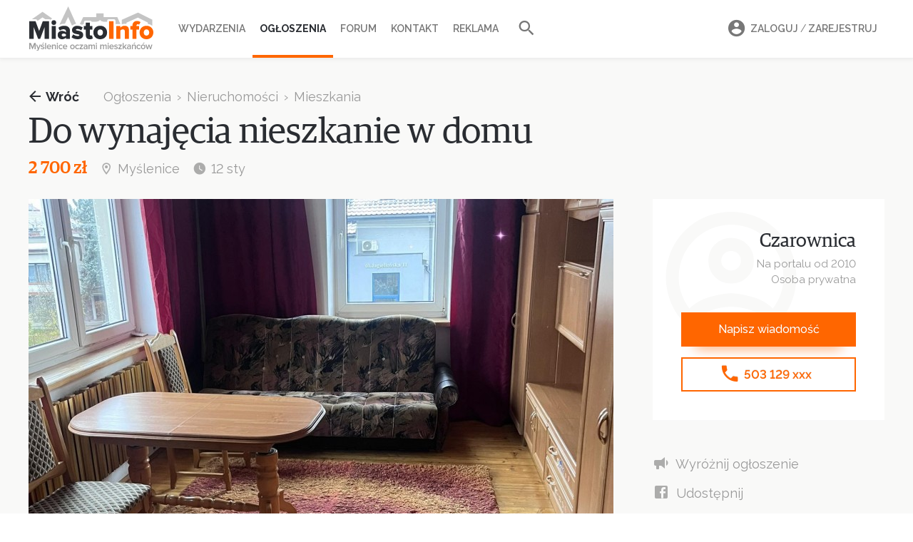

--- FILE ---
content_type: text/html; charset=UTF-8
request_url: https://ogloszenia.miasto-info.pl/mieszkania/73510,do-wynajecia-nieszkanie-w-domu.html
body_size: 10611
content:
<!DOCTYPE html>
<html lang="pl">
<head>
    <meta charset="utf-8">
    <meta name="viewport" content="width=device-width, initial-scale=1">
    <meta http-equiv="X-UA-Compatible" content="IE=Edge" />
    <meta name="csrf-token" content="upRLJ27yJaueknzck1cGYPvAAO0JmAW4bXDBvPRk">

    <meta name="robots" content="index, follow" />
    <meta name="copyright" content="miasto-info.pl" />


                        <meta property="og:image" content="https://ogloszenia.miasto-info.pl/upload/2023-11/r910/371527081-215991811444451-2742775100967197514-n-kopia.jpg"/>
        <meta name="twitter:image" content="https://ogloszenia.miasto-info.pl/upload/2023-11/r910/371527081-215991811444451-2742775100967197514-n-kopia.jpg" />
        <meta name="twitter:card" content="summary_large_image" />
    
    <meta property="og:type" content="article" />
    <meta property="og:url" content="https://ogloszenia.miasto-info.pl/mieszkania/73510,do-wynajecia-nieszkanie-w-domu.html"/>

        
    <title>Do wynajęcia nieszkanie w domu</title>
    <meta property="og:title"  content="Do wynajęcia nieszkanie w domu" />
    <meta name="twitter:title" content="Do wynajęcia nieszkanie w domu" />

    <meta name="description"         content="Do wynajęcia piętro w domu w Myślenicach jako samodzielne mieszkanie Bądź trzy oddzielne pokoje ze wspólną kuchnią tylko dla osób wzajemnie znających sięMieszkanie o pow.78m2,składające się z 3 pokoi,kuchni,łazienki,WCcałkowicie umeblowane,z niezbędnymi naczyniami,garnkami Miejsce postojowe na..." />
    <meta property="og:description"  content="Do wynajęcia piętro w domu w Myślenicach jako samodzielne mieszkanie Bądź trzy oddzielne pokoje ze wspólną kuchnią tylko dla osób wzajemnie znających sięMieszkanie o pow.78m2,składające się z 3 pokoi,kuchni,łazienki,WCcałkowicie umeblowane,z niezbędnymi naczyniami,garnkami Miejsce postojowe na..."/>
    <meta name="twitter:description" content="Do wynajęcia piętro w domu w Myślenicach jako samodzielne mieszkanie Bądź trzy oddzielne pokoje ze wspólną kuchnią tylko dla osób wzajemnie znających sięMieszkanie o pow.78m2,składające się z 3 pokoi,kuchni,łazienki,WCcałkowicie umeblowane,z niezbędnymi naczyniami,garnkami Miejsce postojowe na..." />

    <meta name="keywords"    content="Myślenice, miasto Myślenice, miasto info, informacje Myślenice, wydarzenia w Myślenicach, forum Myślenic, informator miejski Myślenic, ogłoszenia drobne Myślenice" />

    <meta property=og:site_name content="Miasto-Info.pl"/>
    <meta property=og:locale content=pl_PL />

    <meta property="fb:app_id" content="205815232786411"/>
    <meta property="fb:pages" content="328450066297" />







    <script async src="https://www.googletagmanager.com/gtag/js?id=G-ZC6VCHWLXX"></script>
    <script>
        window.dataLayer = window.dataLayer || [];
        function gtag(){dataLayer.push(arguments);}
        gtag('js', new Date());
        gtag('config', 'G-ZC6VCHWLXX');
    </script>
    <!-- optad360 -->
    <script async src="//get.optad360.io/sf/769c746b-40c7-45b7-a621-5c5395c38743/plugin.min.js"></script>

    <link rel="preload" href="/fonts/lora-tit-regular.woff2" as="font" type="font/woff2" crossorigin="anonymous" media="(min-width: 600px)">
    <link rel="preload" href="/fonts/lora-tit-medium.woff2" as="font" type="font/woff2" crossorigin="anonymous" media="(max-width: 599px)">

    <link rel="icon" type="image/ico" href="//miasto-info.pl/images/fav.png"/>

    <link rel="stylesheet" href="/v5/css/vendor.css?id=595ea27559c7e7a12afc">

    
    
    <link href="https://fonts.googleapis.com/css2?family=Raleway:wght@400;500;600;700&display=swap" rel="stylesheet">


    


        <link rel="stylesheet" href="/v6/css/classifieds.css?id=39c315aabd4b6d0010b5">
    <script>
      function appendHTML(el, html) {
        // Tymczasowy kontener
        const tmp = document.createElement('div');
        tmp.innerHTML = html;

        // Wstaw całą zawartość HTML do elementu docelowego
        while (tmp.firstChild) {
          el.appendChild(tmp.firstChild);
        }

        // Znajdź wszystkie skrypty w elemencie (również zagnieżdżone)
        const scripts = el.querySelectorAll('script');

        scripts.forEach(oldScript => {
          const newScript = document.createElement('script');

          // Skopiuj atrybuty (np. src, type itd.)
          for (const attr of oldScript.attributes) {
            newScript.setAttribute(attr.name, attr.value);
          }

          // Skopiuj zawartość (dla inline)
          newScript.textContent = oldScript.textContent;

          // Zamień stary <script> na nowy — ten się wykona
          oldScript.parentNode.replaceChild(newScript, oldScript);
        });
      }

      function isMobile() {
        return ( ( window.innerWidth <= 800 ) );
      }
      function adpmCallBack(data) {
        for (var i in data) {
          var el = document.getElementById('zone-' + i);
          if (el) {
            appendHTML(el,data[i]); // nadpisuje zawartość div-a
          }
        }
        if (typeof adpmCallBackAfter === 'function') {
          adpmCallBackAfter();
        }
      }
        (function(d, s) {
            var zones = [];
                                    zones.push('2');
                    
            var mobileZones = [];
                        
            if(isMobile()){
                zones = mobileZones;
            }

            if(zones.length == 0){
                return;
            }
            var src = '//adserver.miasto-info.pl/emitting?rand=' + Math.floor(Math.random()*999999999)+"&loc=" + encodeURIComponent(window.location);
            for(var i=0; i<zones.length; i++){
                src += '&zoneIDs[]='+zones[i];
            }
            var js = d.createElement(s); js.async = 1; js.src = src;
            var fjs = d.getElementsByTagName(s)[0];
            fjs.parentNode.insertBefore(js, fjs);
        }(document, 'script'));
    </script>
</head>
<body class="mobile-hidden-header">





<nav class="mobile-nav">
    <header>
        <a class="logo" href="https://miasto-info.pl"> <img alt="Miasto-info.pl Myślenice oczami mieszkańców" src="https://miasto-info.pl/v3/img/logo/logo-miasto-info.png" /></a>

            <ul class="user">
                                <li class="menu-li search-li">
                    <form action="//miasto-info.pl/szukaj">
                        <i class="mdi mdi-magnify"></i>
                        <input name="q" value="" placeholder="Szukaj w portalu">
                        <button><i class="mdi right mdi-arrow-right"></i></button>
                    </form>
                </li>
            </ul>

    </header>

    <div class="loaded-content"></div>

    <ul class="menu">

        <li class="menu-li"><a class="menu-item" href="//wydarzenia.miasto-info.pl/"><i class="mdi mdi-calendar"></i>Wydarzenia</a></li>
        <li class="menu-li"><a class="menu-item" href="//ogloszenia.miasto-info.pl/"><i class="mdi mdi-newspaper"></i>Ogłoszenia</a></li>
        <li class="menu-li"><a class="menu-item" href="//forum.miasto-info.pl/"><i class="mdi mdi-forum-outline"></i>Forum</a></li>
        <li class="menu-li"><a class="menu-item" href="//miasto-info.pl/kontakt.html"><i class="mdi mdi-email-edit-outline"></i>Kontakt</a></li>
        <li class="menu-li"><a class="menu-item" href="//miasto-info.pl/reklama.html"><i class="mdi mdi-bullhorn-outline"></i>Reklama</a></li>
    </ul>

    <footer>
        <ul>
                            <li class="menu-li"><a class="menu-item" rel="noopener" target="_blank" href="https://www.facebook.com/pg/miastoinfo/"><i class="mdi mdi-facebook"></i>Facebook</a></li>
                <li class="menu-li"><a class="menu-item" rel="noopener" target="_blank" href="https://www.instagram.com/miastoinfo/"><i class="mdi mdi-instagram"></i>Instagram</a></li>
                    </ul>
        <div class="actions">
                            <a id="mobi-show-login-a" href="#" class="button is-small">Zaloguj / Zarejestruj</a>
                        <div class="icons-list">
                <a id="mobi-show-search-a" href="#"><i class="mdi mdi-magnify"></i></a>
                            </div>
        </div>
    </footer>

</nav>
<div id="mobile-nav-close"></div>
<a id="mobile-nav-burger" href="#">
    <div class="material-burger left"><span></span></div>
</a>


<header id="header">
    <div class="container">

        <a id="logo" href="https://miasto-info.pl">
            <img src="//miasto-info.pl/images/logo-web9.svg" alt="Miasto-info.pl Myślenice oczami mieszkańców" />
        </a>


        <a id="mobi-burger" href="#">
            <div class="material-burger left"><span></span></div>
        </a>
        <nav class="main-nav">
            <ul>


                <li class="main-li"><a class="main-a  " href="//wydarzenia.miasto-info.pl/">Wydarzenia</a></li>
                <li class="main-li"><a class="main-a  act " href="//ogloszenia.miasto-info.pl/">Ogłoszenia</a></li>
                <li class="main-li"><a class="main-a " href="//forum.miasto-info.pl/">Forum</a></li>

                
                <li class="main-li"><a class="main-a" href="//miasto-info.pl/kontakt.html">Kontakt</a></li>
                <li class="main-li"><a class="main-a" href="//miasto-info.pl/reklama.html">Reklama  </a></li>
                <li class="main-li"><a id="search-link" href="#" class="small main-a"><i class="mdi mdi-magnify"></i></a></li>
            </ul>
            <form id="search-form" class="" action="//miasto-info.pl/szukaj">
                <input name="q" value="" class="input" placeholder="Szukaj w miasto-info.pl">
                <button type="submit"><i class="mdi mdi-magnify"></i></button>
            </form>
        </nav>

        <nav id="user-menu">
            <ul>
                                    <li class="main-li">
                        <a class="main-a" href="#" data-target="#login-box">
                            <i class="mdi mdi-account-circle"></i>Zaloguj <span style="font-weight: 400">/</span> Zarejestruj
                            <div class="box-arrow"></div>
                        </a>
                        <div class="order-box login-box" id="login-box">

    <ul class="login-box-menu">
        <li><a href="#" data-target="#login-form" class="act">Logowanie</a></li>
        <li><a href="#" data-target="#register-form" >Nowe konto</a></li>
        <li style="display: none"><a  class="act" href="#" data-target="#reset-form">Resetowanie hasła</a></li>
    </ul>

    <form class="clearfix login-form" id="login-form">
            <div class="input-con">
                <span class="icon icon-profile-male"></span>
                <input autocomplete="username" name="login" required class="input" placeholder="Login lub email">
            </div>
            <div class="input-con">
                <span class="icon icon-lock"></span>
                <a href="#" class="forgot-link" tabindex="-1">Nie pamiętam</a>
                <input autocomplete="current-password" id="f-login-password" name="password" required type="password" class="input" placeholder="Hasło">
                <label id="log-error" class="error"> Błędny login lub hasło</label>
            </div>
            <div class="submit-con">
                <button type="submit"  class="button is-orange">Zaloguj się</button>
            </div>
            <div class="or">
                <span>Lub kontytuuj z</span>
                <a href="#" class="button is-fb"><i class="mdi mdi-facebook"></i> Facebook</a>

                <div class="fb-login-button" data-size="medium" data-button-type="continue_with" data-layout="default" data-auto-logout-link="false" data-use-continue-as="true" data-width=""></div>
            </div>


    </form>


    <form class="clearfix login-form" id="register-form" style="display: none">
        <div class="input-con">
            <span class="icon icon-profile-male"></span>
            <input autocomplete="username" required name="login" class="input" placeholder="Nazwa użytkownika">
        </div>
        <div class="input-con" style="margin-bottom: -2px">
            <span class="icon icon-envelope"></span>
            <input autocomplete="email" required name="email" type="email" class="input" placeholder="Adres email">
        </div>
        <div class="input-con">
            <span class="icon icon-lock"></span>
            <input autocomplete="new-password" required name="password" type="password" class="input" placeholder="Hasło">
        </div>

        <label class="checkbox">
            <input name="verify" value="1" required type="checkbox">
            Akceptuję <a href="http://miasto-info.pl/regulamin.html" target="_blank" >regulamin</a> portalu
        </label>

        <div class="submit-con submit-con-register">
            <input class="button is-orange" type="submit" value="Zarejestruj się">
        </div>
    </form>

    <form class="clearfix login-form" id="reset-form" style="display: none">
        <div class="input-con">
            <span class="icon icon-envelope"></span>
            <input required name="email" type="email" class="input" placeholder="Adres email">
            <label id="reset-error" class="error" style="display: none"> Nie znaleziono konta z tym adresem email</label>
        </div>

        <div class="submit-con submit-con-register">
            <input class="button is-orange" type="submit" value="Zresetuj hasło">
        </div>
    </form>

</div>                    </li>
                            </ul>
        </nav>

    </div>

</header>
<div id="header-holder"></div>

<div class="drawer-con">

            <section class="section base-section ">
        <div class="container">
            

<article class="classified-show ">
        
    <header class="classified-header classified-show-section">

        <nav class="classified-breadcrumb">
            <a class="back is-hidden-mobile" href="./"><i class="mdi mdi-arrow-left"></i> Wróć</a>
            <a href="/">Ogłoszenia</a>
            <span class="sep">›</span>
            <a href="/nieruchomosci/">Nieruchomości </a>
                            <span class="sep">›</span>
                <a href="/mieszkania/">Mieszkania</a>
                    </nav>

        <h1>Do wynajęcia nieszkanie w domu</h1>

        <div class="more">
                            <span class="price">2 700 zł </span>
            
                            <span><i class="mdi mdi-map-marker-outline"></i> Myślenice</span>
            
            <span><i class="mdi mdi-clock"></i> <span class="date" title="12 stycznia 18:58">12 sty</span></span>
        </div>
    </header>

    <div class="classified-gallery-section">
        <a class="back"  href="./"><i class="mdi mdi-arrow-left"></i></a>
        <a class="share" href="#"><i class="mdi mdi-share-variant"></i></a>


        <section class="classified-gallery" data-items="[{&quot;src&quot;:&quot;\/upload\/2023-11\/r1920x1000\/371527081-215991811444451-2742775100967197514-n-kopia.jpg&quot;,&quot;w&quot;:750,&quot;h&quot;:1000,&quot;title&quot;:null,&quot;author&quot;:null},{&quot;src&quot;:&quot;\/upload\/2023-11\/r1920x1000\/371481605-890239282502622-8151677819243782456-n.jpg&quot;,&quot;w&quot;:750,&quot;h&quot;:1000,&quot;title&quot;:null,&quot;author&quot;:null},{&quot;src&quot;:&quot;\/upload\/2023-11\/r1920x1000\/368101554-1058457455176395-6455755259050048434-n.jpg&quot;,&quot;w&quot;:750,&quot;h&quot;:1000,&quot;title&quot;:null,&quot;author&quot;:null},{&quot;src&quot;:&quot;\/upload\/2023-11\/r1920x1000\/370025715-360680063132837-5889901140060126948-n-kopia.jpg&quot;,&quot;w&quot;:750,&quot;h&quot;:1000,&quot;title&quot;:null,&quot;author&quot;:null},{&quot;src&quot;:&quot;\/upload\/2023-11\/r1920x1000\/370307859-648376734114629-3490887667702596506-n-1.jpg&quot;,&quot;w&quot;:750,&quot;h&quot;:1000,&quot;title&quot;:null,&quot;author&quot;:null},{&quot;src&quot;:&quot;\/upload\/2023-11\/r1920x1000\/363585984-3621841434771312-2386472859386614905-n-2.jpg&quot;,&quot;w&quot;:750,&quot;h&quot;:1000,&quot;title&quot;:null,&quot;author&quot;:null},{&quot;src&quot;:&quot;\/upload\/2023-11\/r1920x1000\/368582532-293559749679129-7258536843677465678-n-2.jpg&quot;,&quot;w&quot;:750,&quot;h&quot;:1000,&quot;title&quot;:null,&quot;author&quot;:null},{&quot;src&quot;:&quot;\/upload\/2023-11\/r1920x1000\/370206975-1964126827302640-3060096425722857328-n.jpg&quot;,&quot;w&quot;:750,&quot;h&quot;:1000,&quot;title&quot;:null,&quot;author&quot;:null}]">
            <div class="main-carousel">
                            <div class="carousel-cell">
                    <picture>
                        <source media="(max-width: 767px)" srcset="/upload/2023-11/f360x270/371527081-215991811444451-2742775100967197514-n-kopia.jpg 360w, /upload/2023-11/f540x405/371527081-215991811444451-2742775100967197514-n-kopia.jpg 540w, /upload/2023-11/f720x540/371527081-215991811444451-2742775100967197514-n-kopia.jpg 720w" sizes="360px " >
                        <source media="(min-width: 767px)" srcset="/upload/2023-11/f820x547/371527081-215991811444451-2742775100967197514-n-kopia.jpg 820w, /upload/2023-11/f1230x821/371527081-215991811444451-2742775100967197514-n-kopia.jpg 1230w, /upload/2023-11/f1640x1094/371527081-215991811444451-2742775100967197514-n-kopia.jpg 1640w" sizes="820px " >
                        <img class="main-pic" src="/upload/2023-11/f820x547/371527081-215991811444451-2742775100967197514-n-kopia.jpg"  alt="" />
                    </picture>
                </div>
                            <div class="carousel-cell">
                    <picture>
                        <source media="(max-width: 767px)" srcset="/upload/2023-11/f360x270/371481605-890239282502622-8151677819243782456-n.jpg 360w, /upload/2023-11/f540x405/371481605-890239282502622-8151677819243782456-n.jpg 540w, /upload/2023-11/f720x540/371481605-890239282502622-8151677819243782456-n.jpg 720w" sizes="360px " >
                        <source media="(min-width: 767px)" srcset="/upload/2023-11/f820x547/371481605-890239282502622-8151677819243782456-n.jpg 820w, /upload/2023-11/f1230x821/371481605-890239282502622-8151677819243782456-n.jpg 1230w, /upload/2023-11/f1640x1094/371481605-890239282502622-8151677819243782456-n.jpg 1640w" sizes="820px " >
                        <img class="main-pic" src="/upload/2023-11/f820x547/371481605-890239282502622-8151677819243782456-n.jpg"  alt="" />
                    </picture>
                </div>
                            <div class="carousel-cell">
                    <picture>
                        <source media="(max-width: 767px)" srcset="/upload/2023-11/f360x270/368101554-1058457455176395-6455755259050048434-n.jpg 360w, /upload/2023-11/f540x405/368101554-1058457455176395-6455755259050048434-n.jpg 540w, /upload/2023-11/f720x540/368101554-1058457455176395-6455755259050048434-n.jpg 720w" sizes="360px " >
                        <source media="(min-width: 767px)" srcset="/upload/2023-11/f820x547/368101554-1058457455176395-6455755259050048434-n.jpg 820w, /upload/2023-11/f1230x821/368101554-1058457455176395-6455755259050048434-n.jpg 1230w, /upload/2023-11/f1640x1094/368101554-1058457455176395-6455755259050048434-n.jpg 1640w" sizes="820px " >
                        <img class="main-pic" src="/upload/2023-11/f820x547/368101554-1058457455176395-6455755259050048434-n.jpg"  alt="" />
                    </picture>
                </div>
                            <div class="carousel-cell">
                    <picture>
                        <source media="(max-width: 767px)" srcset="/upload/2023-11/f360x270/370025715-360680063132837-5889901140060126948-n-kopia.jpg 360w, /upload/2023-11/f540x405/370025715-360680063132837-5889901140060126948-n-kopia.jpg 540w, /upload/2023-11/f720x540/370025715-360680063132837-5889901140060126948-n-kopia.jpg 720w" sizes="360px " >
                        <source media="(min-width: 767px)" srcset="/upload/2023-11/f820x547/370025715-360680063132837-5889901140060126948-n-kopia.jpg 820w, /upload/2023-11/f1230x821/370025715-360680063132837-5889901140060126948-n-kopia.jpg 1230w, /upload/2023-11/f1640x1094/370025715-360680063132837-5889901140060126948-n-kopia.jpg 1640w" sizes="820px " >
                        <img class="main-pic" src="/upload/2023-11/f820x547/370025715-360680063132837-5889901140060126948-n-kopia.jpg"  alt="" />
                    </picture>
                </div>
                            <div class="carousel-cell">
                    <picture>
                        <source media="(max-width: 767px)" srcset="/upload/2023-11/f360x270/370307859-648376734114629-3490887667702596506-n-1.jpg 360w, /upload/2023-11/f540x405/370307859-648376734114629-3490887667702596506-n-1.jpg 540w, /upload/2023-11/f720x540/370307859-648376734114629-3490887667702596506-n-1.jpg 720w" sizes="360px " >
                        <source media="(min-width: 767px)" srcset="/upload/2023-11/f820x547/370307859-648376734114629-3490887667702596506-n-1.jpg 820w, /upload/2023-11/f1230x821/370307859-648376734114629-3490887667702596506-n-1.jpg 1230w, /upload/2023-11/f1640x1094/370307859-648376734114629-3490887667702596506-n-1.jpg 1640w" sizes="820px " >
                        <img class="main-pic" src="/upload/2023-11/f820x547/370307859-648376734114629-3490887667702596506-n-1.jpg"  alt="" />
                    </picture>
                </div>
                            <div class="carousel-cell">
                    <picture>
                        <source media="(max-width: 767px)" srcset="/upload/2023-11/f360x270/363585984-3621841434771312-2386472859386614905-n-2.jpg 360w, /upload/2023-11/f540x405/363585984-3621841434771312-2386472859386614905-n-2.jpg 540w, /upload/2023-11/f720x540/363585984-3621841434771312-2386472859386614905-n-2.jpg 720w" sizes="360px " >
                        <source media="(min-width: 767px)" srcset="/upload/2023-11/f820x547/363585984-3621841434771312-2386472859386614905-n-2.jpg 820w, /upload/2023-11/f1230x821/363585984-3621841434771312-2386472859386614905-n-2.jpg 1230w, /upload/2023-11/f1640x1094/363585984-3621841434771312-2386472859386614905-n-2.jpg 1640w" sizes="820px " >
                        <img class="main-pic" src="/upload/2023-11/f820x547/363585984-3621841434771312-2386472859386614905-n-2.jpg"  alt="" />
                    </picture>
                </div>
                            <div class="carousel-cell">
                    <picture>
                        <source media="(max-width: 767px)" srcset="/upload/2023-11/f360x270/368582532-293559749679129-7258536843677465678-n-2.jpg 360w, /upload/2023-11/f540x405/368582532-293559749679129-7258536843677465678-n-2.jpg 540w, /upload/2023-11/f720x540/368582532-293559749679129-7258536843677465678-n-2.jpg 720w" sizes="360px " >
                        <source media="(min-width: 767px)" srcset="/upload/2023-11/f820x547/368582532-293559749679129-7258536843677465678-n-2.jpg 820w, /upload/2023-11/f1230x821/368582532-293559749679129-7258536843677465678-n-2.jpg 1230w, /upload/2023-11/f1640x1094/368582532-293559749679129-7258536843677465678-n-2.jpg 1640w" sizes="820px " >
                        <img class="main-pic" src="/upload/2023-11/f820x547/368582532-293559749679129-7258536843677465678-n-2.jpg"  alt="" />
                    </picture>
                </div>
                            <div class="carousel-cell">
                    <picture>
                        <source media="(max-width: 767px)" srcset="/upload/2023-11/f360x270/370206975-1964126827302640-3060096425722857328-n.jpg 360w, /upload/2023-11/f540x405/370206975-1964126827302640-3060096425722857328-n.jpg 540w, /upload/2023-11/f720x540/370206975-1964126827302640-3060096425722857328-n.jpg 720w" sizes="360px " >
                        <source media="(min-width: 767px)" srcset="/upload/2023-11/f820x547/370206975-1964126827302640-3060096425722857328-n.jpg 820w, /upload/2023-11/f1230x821/370206975-1964126827302640-3060096425722857328-n.jpg 1230w, /upload/2023-11/f1640x1094/370206975-1964126827302640-3060096425722857328-n.jpg 1640w" sizes="820px " >
                        <img class="main-pic" src="/upload/2023-11/f820x547/370206975-1964126827302640-3060096425722857328-n.jpg"  alt="" />
                    </picture>
                </div>
                    </div>
    </section>









    </div>


    <div class="classified-aside classified-show-section">
        <div class="classified-author">
            <i class="mdi mdi-account-circle-outline"></i>
            <i class="mdi mdi-chevron-right is-hidden-tablet"></i>
            <a class="user-link" href="//mieszkancy.miasto-info.pl/2053">
                 Czarownica              </a>
            <div class="info">Na portalu od 2010</div>             <div class="info">
                                    Osoba prywatna
                            </div>
            <div class="button-group">
                <a id="message-button" href="#" class="button is-orange">Napisz wiadomość</a>
                                    <a href="#" class="button is-orange is-outlined show-phone-link" data-phone="503 129 059"><i class="mdi mdi-phone"></i> <span class="phone-num">503 129 xxx</span></a>
                            </div>
        </div>
        <ul class="classified-actions">
            <li><a href="/promote/73510"><i class="mdi mdi-bullhorn"></i> Wyróżnij ogłoszenie</a> </li>
            <li><a class="fb-link" href="https://www.facebook.com/sharer/sharer.php?u=https%3A%2F%2Fogloszenia.miasto-info.pl%2Fmieszkania%2F73510%2Cdo-wynajecia-nieszkanie-w-domu.html"><i class="mdi mdi-facebook-box"></i> Udostępnij</a> </li>
            <li><a href="/edit/73510"><i class="mdi mdi-pencil"></i> Edytuj</a> </li>
        </ul>


    </div>

    <div class="feature-list classified-show-section">
        <ul>
                                                <li><span class="lab">Oferta od</span> <span class="value">Osoby prywatnej</span></li>
                                                        <li><span class="lab">Lokalizacja</span> <span class="value">Myślenice</span></li>
            
                    </ul>
    </div>


    <div class="classified-white-content classified-show-section">

        <div class="h2">Opis</div>
                    <p>Do wynajęcia piętro w domu w Myślenicach jako samodzielne mieszkanie Bądź trzy oddzielne pokoje ze wsp&oacute;lną kuchnią tylko dla os&oacute;b wzajemnie znających się<br />
Mieszkanie o pow.78m2,składające się z 3 pokoi,kuchni,łazienki,WC<br />
całkowicie umeblowane,z niezbędnymi naczyniami,garnkami <br />
Miejsce postojowe na posesji.<br />
W bliskiej odległości szkoła przedszkole w żłobek sklepy.<br />
Opłaty miesięczne<br />
najem/płatne na 1-go kazdego rozpoczętego miesiąca-<br />
media w/g  zuzycia wskazań licznik&oacute;w-prąd,gaz,woda,śmieci-kazdego ostatniego dnia miesiaca<br />
ogrzewanie gazowe<br />
kaucja do rozliczenia po zakonczonym okresie najmu-4000zł<br />
w mieszkaniu zastrzegam -zakaz palenia wyrob&oacute;w tytoniowych.<br />
Bez zwierząt.<br />
Tylko dla os&oacute;b pracujących<br />
Najem okazjonalny-z oświadczeniem o mozliwości zamieszkania po rozwiązaniu umowy.<br />
Prosze tylko o przemyślone oferty</p>
        

                    <br>
            <p>borowa65@o2.pl</p>
        
        
        <footer>
            ID ogłoszenia: 73510,
                            Dodano: <span class="date" title="12 stycznia 18:58">12 sty</span>,
                                    Do końca: 20 dni
                                        <a id="abuse-link" class="abuse-link" href="#" data-abusable_id="73510" data-abusable_type="smallads" >Zgłoś naruszenie</a>
        </footer>


        <div class="mobile-classified-hide-scroll is-hidden-tablet">
            <nav class="mobile-classified-breadcrumb ">
                <a href="/">Ogłoszenia</a>
                <span class="sep">›</span>
                <a href="/nieruchomosci/">Nieruchomości </a>
                                    <span class="sep">›</span>
                    <a href="/mieszkania/">Mieszkania</a>
                            </nav>
        </div>

    </div>




    <form class="classified-contact" id="replay-form">
        <h2><span class="is-hidden-mobile">Kontaktując się, powołaj się&nbsp;na&nbsp;MiastoInfo</span><span class="is-hidden-tablet">Wyślij wiadomość</span></h2>
                    <div data-phone="503 129 059" class="show-phone-link classified-phone-box click">
                <i class="mdi mdi-phone"></i> <span class="phone-num" >503 129 xxx</span>
                <span class="button is-orange is-small">Pokaż numer</span>
            </div>

                <div class="field">
            <div class="field-body is-expanded">
                <div class="field">
                    <p class="control is-expanded">
                        <textarea name="content"  class="textarea" placeholder="Napisz wiadomość"></textarea>
                    </p>
                </div>
            </div>
        </div>
        <div class="field">
            <div class="field-body">
                <div class="field has-addons">
                    <p class="control email-con">
                        <input class="input" name="email" type="email" placeholder="Twój adres email" >
                    </p>
                    <p class="control">
                        <button type="submit" class="button is-orange">Wyślij <span class="is-hidden-mobile">&nbsp;wiadomość</span></button>
                    </p>
                </div>
            </div>
        </div>
        <input type="hidden" value="73510"  name="id" />

        <div id="half-page" style="position: absolute; right: -355px; top: -650px; max-width: 325px;" >
            <div id="zone-2" class="zone zone-2"></div>
        </div>
    </form>


</article>

<section class="similar-classifieds">
    <header class="mi-header is-gray">
        <h2>Zobacz więcej</h2>
    </header>

    <ul class=" columns ">
                    <li class="column">
                <a href="//ogloszenia.miasto-info.pl/mieszkania/78136,mieszkanie-ulrzemieslnicza70m2ogrodce.html" class="img-con img-b ">
                    <span class="aimg">
                                                    <img alt="Mieszkanie ul.Rzemieślnicza70m2/ogród/centrum Myślenic/bez pośredników" src="/upload/2025-08/f207x207/1000001017.jpg" srcset="/upload/2025-08/f207x207/1000001017.jpg 207w, /upload/2025-08/f311x311/1000001017.jpg 311w, /upload/2025-08/f686x388/1000001017.jpg 686w" sizes="(max-width: 767px) 686px, 207px "  >
                                            </span>
                </a>
                <span class="con">
                                            <a href="/mieszkania/" class="cat">Mieszkania</a>
                    
                    <a href="//ogloszenia.miasto-info.pl/mieszkania/78136,mieszkanie-ulrzemieslnicza70m2ogrodce.html" class="tit">
                        <span>Mieszkanie ul.Rzemieślnicza70m2/ogród/centrum Myślenic/bez pośredników</span>.

                        <span class="des">Mieszkanie o powierzchni 70m2 o wysokim standardzi...</span>

                    </a>
                </span>
            </li>
                    <li class="column">
                <a href="//ogloszenia.miasto-info.pl/mieszkania/79220,wynajme-dwupokojowe-mieszkanie.html" class="img-con img-b ">
                    <span class="aimg">
                                                    <img alt="Wynajme dwupokojowe mieszkanie" src="/upload/2026-01/f207x207/whatsapp-image-2026-01-14-at-142148-2-3.jpg" srcset="/upload/2026-01/f207x207/whatsapp-image-2026-01-14-at-142148-2-3.jpg 207w, /upload/2026-01/f311x311/whatsapp-image-2026-01-14-at-142148-2-3.jpg 311w, /upload/2026-01/f686x388/whatsapp-image-2026-01-14-at-142148-2-3.jpg 686w" sizes="(max-width: 767px) 686px, 207px "  >
                                            </span>
                </a>
                <span class="con">
                                            <a href="/mieszkania/" class="cat">Mieszkania</a>
                    
                    <a href="//ogloszenia.miasto-info.pl/mieszkania/79220,wynajme-dwupokojowe-mieszkanie.html" class="tit">
                        <span>Wynajme dwupokojowe mieszkanie</span>.

                        <span class="des">Wynajmę piękne nowoczesne mieszkanie!

95 m2 w s...</span>

                    </a>
                </span>
            </li>
                    <li class="column">
                <a href="//ogloszenia.miasto-info.pl/mieszkania/77431,apartament-mielno-holiday401-nad-samym.html" class="img-con img-b ">
                    <span class="aimg">
                                                    <img alt="Apartament Mielno-Holiday*401, nad samym morzem." src="/upload/2025-04/f207x207/apartament-401-dron-8-of-20.jpg" srcset="/upload/2025-04/f207x207/apartament-401-dron-8-of-20.jpg 207w, /upload/2025-04/f311x311/apartament-401-dron-8-of-20.jpg 311w, /upload/2025-04/f686x388/apartament-401-dron-8-of-20.jpg 686w" sizes="(max-width: 767px) 686px, 207px "  >
                                            </span>
                </a>
                <span class="con">
                                            <a href="/mieszkania/" class="cat">Mieszkania</a>
                    
                    <a href="//ogloszenia.miasto-info.pl/mieszkania/77431,apartament-mielno-holiday401-nad-samym.html" class="tit">
                        <span>Apartament Mielno-Holiday*401, nad samym morzem.</span>.

                        <span class="des">Zapraszamy do Mielna-Unieścia miejsca, które chara...</span>

                    </a>
                </span>
            </li>
                    <li class="column">
                <a href="//ogloszenia.miasto-info.pl/mieszkania/78835,mieszkanie-2-pokojowe-na-os-1000-lecia.html" class="img-con img-b ">
                    <span class="aimg">
                                                    <img alt="Mieszkanie 2 pokojowe na os. 1000-lecia" src="/upload/2025-11/f207x207/dsc-3040.jpg" srcset="/upload/2025-11/f207x207/dsc-3040.jpg 207w, /upload/2025-11/f311x311/dsc-3040.jpg 311w, /upload/2025-11/f686x388/dsc-3040.jpg 686w" sizes="(max-width: 767px) 686px, 207px "  >
                                            </span>
                </a>
                <span class="con">
                                            <a href="/mieszkania/" class="cat">Mieszkania</a>
                    
                    <a href="//ogloszenia.miasto-info.pl/mieszkania/78835,mieszkanie-2-pokojowe-na-os-1000-lecia.html" class="tit">
                        <span>Mieszkanie 2 pokojowe na os. 1000-lecia</span>.

                        <span class="des">Do sprzedania mieszkanie 2 pokojowe o powierzchni...</span>

                    </a>
                </span>
            </li>
                    <li class="column">
                <a href="//ogloszenia.miasto-info.pl/mieszkania/79016,4-pokojowe-mieszkanie-ul-solidarnosci.html" class="img-con img-b ">
                    <span class="aimg">
                                                    <img alt="4 pokojowe mieszkanie ul. Solidarności" src="/upload/2025-12/f207x207/dsc-2916.jpg" srcset="/upload/2025-12/f207x207/dsc-2916.jpg 207w, /upload/2025-12/f311x311/dsc-2916.jpg 311w, /upload/2025-12/f686x388/dsc-2916.jpg 686w" sizes="(max-width: 767px) 686px, 207px "  >
                                            </span>
                </a>
                <span class="con">
                                            <a href="/mieszkania/" class="cat">Mieszkania</a>
                    
                    <a href="//ogloszenia.miasto-info.pl/mieszkania/79016,4-pokojowe-mieszkanie-ul-solidarnosci.html" class="tit">
                        <span>4 pokojowe mieszkanie ul. Solidarności</span>.

                        <span class="des">Na sprzedaż jasne i przestronne mieszkanie dwupozi...</span>

                    </a>
                </span>
            </li>
            </ul>

</section>

<div class="classified-show-section classified-mobile-footer">
        ID: 73510&nbsp;

                    (<span class="date" title="12 stycznia 18:58">12 sty</span>
                           - <span class="date" title="11 lutego 18:58">-16 sek.</span>)
                            <a id="abuse-link" class="abuse-link"  href="#" data-abusable_id="73510" data-abusable_type="smallads" >Zgłoś naruszenie</a>
</div>




<div class="classified-show-mobile-actions-holder is-hidden-tablet"></div>
<div id="classified-mobile-back"></div>
<section class="classified-show-section classified-show-mobile-actions is-hidden-tablet">
    <div class="classified-phone-box">
        <p class="lab">Numer telefonu</p>
        <p class="num"><a href="tel:503129059">503 129 059</a></p>

        <a href="tel:503129059" class="button is-orange ">Zadzwoń</a>
        <a href="sms:503129059" class="button is-orange is-outlined">Wyślij SMS</a>
        <a href="#" class="button is-link " id="mobile-hide-phone-link">Anuluj</a>
    </div>
    <div class="con">
                    <a href="#" class="button is-orange  mobile-show-phone-link"> Zadzwoń / SMS </a>
                <a id="mobile-message-button" href="#" class="button is-orange">Napisz wiadomość</a>
    </div>
</section>







<input type="hidden" id="smallads_id" value="73510">
<!-- Root element of PhotoSwipe. Must have class pswp. -->
<div class="pswp" tabindex="-1" role="dialog" aria-hidden="true">
    <!-- Background of PhotoSwipe.
         It's a separate element as animating opacity is faster than rgba(). -->
    <div class="pswp__bg"></div>
    <!-- Slides wrapper with overflow:hidden. -->
    <div class="pswp__scroll-wrap">
        <!-- Container that holds slides.
            PhotoSwipe keeps only 3 of them in the DOM to save memory.
            Don't modify these 3 pswp__item elements, data is added later on. -->
        <div class="pswp__container">
            <div class="pswp__item"></div>
            <div class="pswp__item"></div>
            <div class="pswp__item"></div>
        </div>
        <!-- Default (PhotoSwipeUI_Default) interface on top of sliding area. Can be changed. -->
        <div class="pswp__ui pswp__ui--hidden">
            <div class="pswp__top-bar">
                <!--  Controls are self-explanatory. Order can be changed. -->
                <div class="pswp__counter"></div>
                <button class="pswp__button pswp__button--close" title="Zamknij (Esc)"></button>
                <button class="pswp__button pswp__button--fs" title="Pełny ekran"></button>
                <button class="pswp__button pswp__button--zoom" title="Przybliż / oddal"></button>

                <!-- Preloader demo http://codepen.io/dimsemenov/pen/yyBWoR -->
                <!-- element will get class pswp__preloader--active when preloader is running -->
                <div class="pswp__preloader">
                    <div class="pswp__preloader__icn">
                        <div class="pswp__preloader__cut">
                            <div class="pswp__preloader__donut"></div>
                        </div>
                    </div>
                </div>
            </div>
            <div class="pswp__share-modal pswp__share-modal--hidden pswp__single-tap">
                <div class="pswp__share-tooltip"></div>
            </div>
            <button class="pswp__button pswp__button--arrow--left" title="Poprzednie (strzałka w lewo)"></button>
            <button class="pswp__button pswp__button--arrow--right" title="Następne (strzałka w prawo)"></button>
            <div class="pswp__caption">
                <div class="pswp__caption__center"></div>
            </div>
        </div>
    </div>
</div>



        </div>
    </section>


    <footer id="footer" class="is-hidden-mobile">
        <div class="gray">
            <div class="container">
                <div class="is-flex">
                    <a href="#" class="logo is-hidden-touch">
                        <img src="//miasto-info.pl/images/logo-web9.svg" alt="Miasto-info.pl Myślenice oczami mieszkańców" />
                    </a>
                    <p class="about is-hidden-touch">Miasto-info.pl to największe medium na terenie
                        powiatu myślenickiego. Jego siłą jest zaangażowana
                        w lokalne sprawy społeczność oraz otwarty charakter.
                    </p>
                    <p class="f-about">Podoba Ci się to co czytasz,<br>  chcesz więcej treści od Miasto Info?</p>
                </div>
                <div class="btn-group is-clearfix">
                    <div class="is-pulled-left is-hidden-touch">
                        <a href="http://miasto-info.pl/kontakt.html" target="_blank" class="button is-orange"><i class="mdi mdi-email-outline"></i> Napisz do nas</a>
                        <a href="http://miasto-info.pl/reklama.html" target="_blank" class="button is-orange"><i class="mdi mdi-chart-line-variant"></i> Zareklamuj się w serwisie</a>
                    </div>

                    <div class="is-pulled-right">
                        <div class="is-grouped"><a href="https://facebook.com/miastoinfo/" rel="noopener" target="_blank" class="button is-fb"><i class="mdi mdi-facebook"></i>
                                Polub nas na Facebooku</a></div>
                    </div>
                </div>
            </div>

        </div>
        <div class="container">
            <ul class="footer-nav">
                <li><a href="http://miasto-info.pl/reklama.html">Reklama</a></li>
                <li><a href="http://miasto-info.pl/kontakt.html">Kontakt</a></li>
                <li><a href="http://miasto-info.pl/o-nas.html">O nas</a></li>
                <li><a href="http://miasto-info.pl/logotypy.html">Logotypy</a></li>
                <li><a href="http://miasto-info.pl/polityka-prywatnosci.html">Prywatność</a></li>
                <li><a href="http://miasto-info.pl/regulamin.html">Regulamin</a></li>
                <li class="is-hidden-touch"><a href="http://mediante.pl/">Wykonanie: Mediante.pl</a></li>
            </ul>
        </div>

    </footer>

    <div class="menu-bottom-place-holder"></div>
    <footer class="menu-bottom"   >
        <a class=" act " href="//ogloszenia.miasto-info.pl/">
            <i class="mdi mdi-newspaper"></i>
            <span>Ogłoszenia</span>
        </a>
        <a class="" href="//wydarzenia.miasto-info.pl/">
            <i class="mdi mdi-calendar-month-outline"></i>
            <span>Wydarzenia</span>
        </a>
        <a class="" href="//miasto-info.pl/" class="act">
            <div class="circle">
                <i class="mdi mdi-home"></i>
            </div>
            <span>Główna</span>
        </a>
        <a class="" href="//miasto-info.pl/myslenice/32520,jaka-przyszlosc-czeka-myslenicki-szpital-w-lutym-kluczowe-spotkanie-z-dyrekcja-krakowskiego-su.html">
            <i class="mdi mdi-fire "></i>
            <span>Temat dnia</span>
        </a>
        <a href="#" id="menu-bottom-menu-link">
            <i class="mdi mdi-menu"></i>
            <span>Menu</span>
        </a>
    </footer>
</div>

<div id="is-mobile" class="is-hidden-mobile"></div>
<input type="hidden" id="f-user_id" value="0">



<script src="/v5/js/app.js?id=3999aa8424c1048534c3"></script>



<div id="fb-root"></div>
<script>
    window.fbAsyncInit = function() {
        FB.init({
            appId      : $('meta[property="fb:app_id"]').attr('content'),
            cookie     : true,
            xfbml      : false,
            version    : 'v8.0'
        });
        FB.AppEvents.logPageView();
    };
    (function(d, s, id){
        var js, fjs = d.getElementsByTagName(s)[0];
        if (d.getElementById(id)) {return;}
        js = d.createElement(s); js.id = id;
        js.src = "https://connect.facebook.net/pl_PL/sdk.js";
        // js.src = "https://connect.facebook.net/en_US/sdk/debug.js";
        fjs.parentNode.insertBefore(js, fjs);
    }(document, 'script', 'facebook-jssdk'));
</script>

<script>
    initStikyHeader();
    initMobileMenu();
</script>
    <script>
        initGallery();
        initSmallads();

        console.log($('.classified-white-content').outerHeight());
        if($('.classified-white-content').outerHeight() < 600){
            $('#half-page').css({
                top: 'auto',
                bottom: 0
            })
        }

        $('.abuse-link').click(function(){
            $.magnificPopup.open({
                items: { src: '/abuse',   type: 'ajax' },
                ajax: { settings: {  data: $(this).data()}}
            });
            return false;
        })


        $('#message-button').click(function(){
            document.querySelector('.classified-contact').scrollIntoView({ block: 'start',  behavior: 'smooth' });
            setTimeout(function(){
                $('.classified-contact textarea').focus();
            },500);
            return false;
        });

        (function initPhone(){
            var showed = false;
            $('.show-phone-link').click(function(){
                if(!showed) {
                    let val = $(this).data('phone');
                    $('.phone-num').text(val);
                    $('.classified-phone-box .button').hide();
                    $.post('/smallads/' + $('#smallads_id').val() +'/phone');
                    showed = true;
                }
                return false;
            });
        })();


        var showPhoneLink = $('.mobile-show-phone-link');
        var buttonCon = showPhoneLink.parent();
        var phoneBox =  $('.classified-phone-box');
        var hideLink = $('#mobile-hide-phone-link');
        var close = $('#classified-mobile-back');
        var html = $('html');
        var phoneLogged = false;
        showPhoneLink.click(function(){
            buttonCon.addClass('hide');
            phoneBox.addClass('show').height(221);
            close.addClass('show');
            html.addClass('remove-scroll');
            if(! phoneLogged){
                $.post('/smallads/' + $('#smallads_id').val() +'/phone');
                phoneLogged = true;
            }
            return false;
        });
        var hideMobilePhone = function(){
            buttonCon.removeClass('hide');
            phoneBox.removeClass('show').height(0);
            close.removeClass('show');
            html.removeClass('remove-scroll');
            return false;
        }
        hideLink.click(hideMobilePhone);
        close.click(hideMobilePhone);



        var mobileMessageButton = $('#mobile-message-button');
        var form = $('#replay-form');
        mobileMessageButton.click(function(){
            html.addClass('remove-scroll');
            form.addClass('show');
            form.find('textarea').focus();
            close.addClass('show');


            close.click(function(){
                form.removeClass('show');
                close.removeClass('show');
                html.removeClass('remove-scroll');
            });
            return false;
        });



        $('.fb-link').click(function(){
            openShare($(this).attr('href'));
            return false;
        });

        (function initMobileShare(){
            if(! navigator.share) {
                return;
            }
            $('.share').show().click(function(){
                navigator.share({
                    title: window.document.title,
                    url: window.location.href
                })
                return false;
            });
        })();

        if(isMobile()){
            window.addEventListener("DOMContentLoaded", function(){
                document.body.classList.remove('mobile-hidden-header');
                document.getElementById('header').classList.add('header-up');
                window.scroll(0, 60);
            });

            $('.classified-author').click(function(e){
                var href = $(this).find('.user-link').attr('href');
                window.location.href = href;
                return false;
            });


        }
    </script>
<script>
    $(function(){


        var slider  = new  Flickity('.main-carousel',{
            contain: true,
            prevNextButtons: false,
            groupCells: false,
            selectedAttraction: 0.025 ,
            friction: 0.28,
            on: {
                staticClick: function(event, pointer, cellElement, cellIndex){
                    openGallery(cellIndex);
                }
            }
            // pageDots: false
        });

        var galleryCon = $('.classified-gallery');
        var items = galleryCon.data('items');
        var openGallery = function(index){
            var options = {
                index: index,
                addCaptionHTMLFn: function(item, captionEl, isFake) {
                    if(!item.title) {
                        captionEl.children[0].innerText = '';
                        return false;
                    }
                    var caption = item.title;
                    if(item.author){
                        caption += '<br /><small>Fot. ' + item.author + '</small>'
                    }
                    captionEl.children[0].innerHTML = caption;
                    return true;
                },
            };
            //console.log($(this).data('index'));
            var gallery = new PhotoSwipe(
                document.querySelectorAll('.pswp')[0],
                PhotoSwipeUI_Default,
                items,
                options
            );
            gallery.init();
        }




    })


</script>

</body>


</html>
